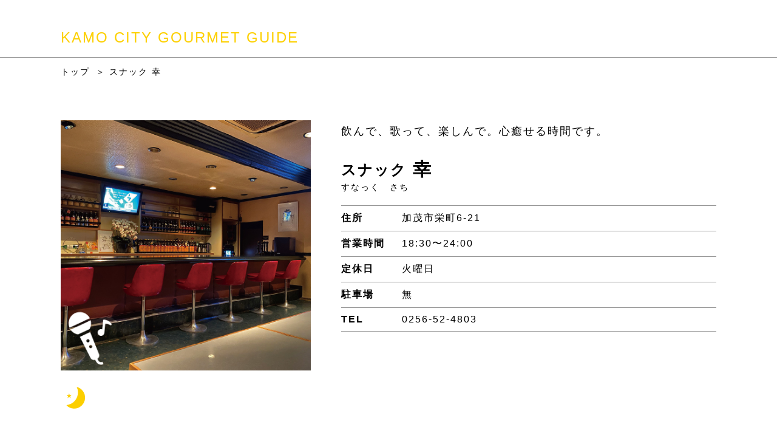

--- FILE ---
content_type: text/html; charset=UTF-8
request_url: https://gourmet-kamo.jp/?p=748
body_size: 17650
content:
<!DOCTYPE html>
<html lang="ja">
<head>

  <!-- Global site tag (gtag.js) - Google Analytics -->
  <script async src="https://www.googletagmanager.com/gtag/js?id=G-1HQ0SNYG4J"></script>
  <script>
    window.dataLayer = window.dataLayer || [];
    function gtag(){dataLayer.push(arguments);}
    gtag('js', new Date());

    gtag('config', 'G-1HQ0SNYG4J');
  </script>

  <meta charset="UTF-8">
  <meta name="viewport" content="width=device-width, initial-scale=1.0">

  <!-- タイトル -->
  
  
  <title>スナック　幸｜加茂市グルメガイド</title>
  <meta name="description" content="「スナック　幸」ランチ、テイクアウト、デリバリー情報｜飲んで、歌って、楽しんで。心癒せる時間です。">
 
  <meta property="og:url" content="https://gourmet-kamo.jp/?p=748" />
  <meta property="og:type" content="site" />
  <meta property="og:title" content="スナック　幸" />
  <meta property="og:description" content="「スナック　幸」ランチ、テイクアウト、デリバリー情報｜飲んで、歌って、楽しんで。心癒せる時間です。" />
  <meta property="og:site_name" content="スナック　幸" />
  <meta property="og:image" content="https://gourmet-kamo.jp/wp-content/uploads/2021/03/N20.jpg" />

  
  <link rel="stylesheet" href="https://gourmet-kamo.jp/wp-content/themes/kamo/assets/css/style.css">

  <meta name='robots' content='max-image-preview:large' />
<link rel='dns-prefetch' href='//s.w.org' />
<link rel="alternate" type="application/rss+xml" title="加茂市グルメガイド &raquo; 幸 のコメントのフィード" href="https://gourmet-kamo.jp/?feed=rss2&#038;p=748" />
<script type="text/javascript">
window._wpemojiSettings = {"baseUrl":"https:\/\/s.w.org\/images\/core\/emoji\/13.1.0\/72x72\/","ext":".png","svgUrl":"https:\/\/s.w.org\/images\/core\/emoji\/13.1.0\/svg\/","svgExt":".svg","source":{"concatemoji":"https:\/\/gourmet-kamo.jp\/wp-includes\/js\/wp-emoji-release.min.js?ver=5.9.12"}};
/*! This file is auto-generated */
!function(e,a,t){var n,r,o,i=a.createElement("canvas"),p=i.getContext&&i.getContext("2d");function s(e,t){var a=String.fromCharCode;p.clearRect(0,0,i.width,i.height),p.fillText(a.apply(this,e),0,0);e=i.toDataURL();return p.clearRect(0,0,i.width,i.height),p.fillText(a.apply(this,t),0,0),e===i.toDataURL()}function c(e){var t=a.createElement("script");t.src=e,t.defer=t.type="text/javascript",a.getElementsByTagName("head")[0].appendChild(t)}for(o=Array("flag","emoji"),t.supports={everything:!0,everythingExceptFlag:!0},r=0;r<o.length;r++)t.supports[o[r]]=function(e){if(!p||!p.fillText)return!1;switch(p.textBaseline="top",p.font="600 32px Arial",e){case"flag":return s([127987,65039,8205,9895,65039],[127987,65039,8203,9895,65039])?!1:!s([55356,56826,55356,56819],[55356,56826,8203,55356,56819])&&!s([55356,57332,56128,56423,56128,56418,56128,56421,56128,56430,56128,56423,56128,56447],[55356,57332,8203,56128,56423,8203,56128,56418,8203,56128,56421,8203,56128,56430,8203,56128,56423,8203,56128,56447]);case"emoji":return!s([10084,65039,8205,55357,56613],[10084,65039,8203,55357,56613])}return!1}(o[r]),t.supports.everything=t.supports.everything&&t.supports[o[r]],"flag"!==o[r]&&(t.supports.everythingExceptFlag=t.supports.everythingExceptFlag&&t.supports[o[r]]);t.supports.everythingExceptFlag=t.supports.everythingExceptFlag&&!t.supports.flag,t.DOMReady=!1,t.readyCallback=function(){t.DOMReady=!0},t.supports.everything||(n=function(){t.readyCallback()},a.addEventListener?(a.addEventListener("DOMContentLoaded",n,!1),e.addEventListener("load",n,!1)):(e.attachEvent("onload",n),a.attachEvent("onreadystatechange",function(){"complete"===a.readyState&&t.readyCallback()})),(n=t.source||{}).concatemoji?c(n.concatemoji):n.wpemoji&&n.twemoji&&(c(n.twemoji),c(n.wpemoji)))}(window,document,window._wpemojiSettings);
</script>
<style type="text/css">
img.wp-smiley,
img.emoji {
	display: inline !important;
	border: none !important;
	box-shadow: none !important;
	height: 1em !important;
	width: 1em !important;
	margin: 0 0.07em !important;
	vertical-align: -0.1em !important;
	background: none !important;
	padding: 0 !important;
}
</style>
	<link rel='stylesheet' id='wp-block-library-css'  href='https://gourmet-kamo.jp/wp-includes/css/dist/block-library/style.min.css?ver=5.9.12' type='text/css' media='all' />
<style id='global-styles-inline-css' type='text/css'>
body{--wp--preset--color--black: #000000;--wp--preset--color--cyan-bluish-gray: #abb8c3;--wp--preset--color--white: #ffffff;--wp--preset--color--pale-pink: #f78da7;--wp--preset--color--vivid-red: #cf2e2e;--wp--preset--color--luminous-vivid-orange: #ff6900;--wp--preset--color--luminous-vivid-amber: #fcb900;--wp--preset--color--light-green-cyan: #7bdcb5;--wp--preset--color--vivid-green-cyan: #00d084;--wp--preset--color--pale-cyan-blue: #8ed1fc;--wp--preset--color--vivid-cyan-blue: #0693e3;--wp--preset--color--vivid-purple: #9b51e0;--wp--preset--gradient--vivid-cyan-blue-to-vivid-purple: linear-gradient(135deg,rgba(6,147,227,1) 0%,rgb(155,81,224) 100%);--wp--preset--gradient--light-green-cyan-to-vivid-green-cyan: linear-gradient(135deg,rgb(122,220,180) 0%,rgb(0,208,130) 100%);--wp--preset--gradient--luminous-vivid-amber-to-luminous-vivid-orange: linear-gradient(135deg,rgba(252,185,0,1) 0%,rgba(255,105,0,1) 100%);--wp--preset--gradient--luminous-vivid-orange-to-vivid-red: linear-gradient(135deg,rgba(255,105,0,1) 0%,rgb(207,46,46) 100%);--wp--preset--gradient--very-light-gray-to-cyan-bluish-gray: linear-gradient(135deg,rgb(238,238,238) 0%,rgb(169,184,195) 100%);--wp--preset--gradient--cool-to-warm-spectrum: linear-gradient(135deg,rgb(74,234,220) 0%,rgb(151,120,209) 20%,rgb(207,42,186) 40%,rgb(238,44,130) 60%,rgb(251,105,98) 80%,rgb(254,248,76) 100%);--wp--preset--gradient--blush-light-purple: linear-gradient(135deg,rgb(255,206,236) 0%,rgb(152,150,240) 100%);--wp--preset--gradient--blush-bordeaux: linear-gradient(135deg,rgb(254,205,165) 0%,rgb(254,45,45) 50%,rgb(107,0,62) 100%);--wp--preset--gradient--luminous-dusk: linear-gradient(135deg,rgb(255,203,112) 0%,rgb(199,81,192) 50%,rgb(65,88,208) 100%);--wp--preset--gradient--pale-ocean: linear-gradient(135deg,rgb(255,245,203) 0%,rgb(182,227,212) 50%,rgb(51,167,181) 100%);--wp--preset--gradient--electric-grass: linear-gradient(135deg,rgb(202,248,128) 0%,rgb(113,206,126) 100%);--wp--preset--gradient--midnight: linear-gradient(135deg,rgb(2,3,129) 0%,rgb(40,116,252) 100%);--wp--preset--duotone--dark-grayscale: url('#wp-duotone-dark-grayscale');--wp--preset--duotone--grayscale: url('#wp-duotone-grayscale');--wp--preset--duotone--purple-yellow: url('#wp-duotone-purple-yellow');--wp--preset--duotone--blue-red: url('#wp-duotone-blue-red');--wp--preset--duotone--midnight: url('#wp-duotone-midnight');--wp--preset--duotone--magenta-yellow: url('#wp-duotone-magenta-yellow');--wp--preset--duotone--purple-green: url('#wp-duotone-purple-green');--wp--preset--duotone--blue-orange: url('#wp-duotone-blue-orange');--wp--preset--font-size--small: 13px;--wp--preset--font-size--medium: 20px;--wp--preset--font-size--large: 36px;--wp--preset--font-size--x-large: 42px;}.has-black-color{color: var(--wp--preset--color--black) !important;}.has-cyan-bluish-gray-color{color: var(--wp--preset--color--cyan-bluish-gray) !important;}.has-white-color{color: var(--wp--preset--color--white) !important;}.has-pale-pink-color{color: var(--wp--preset--color--pale-pink) !important;}.has-vivid-red-color{color: var(--wp--preset--color--vivid-red) !important;}.has-luminous-vivid-orange-color{color: var(--wp--preset--color--luminous-vivid-orange) !important;}.has-luminous-vivid-amber-color{color: var(--wp--preset--color--luminous-vivid-amber) !important;}.has-light-green-cyan-color{color: var(--wp--preset--color--light-green-cyan) !important;}.has-vivid-green-cyan-color{color: var(--wp--preset--color--vivid-green-cyan) !important;}.has-pale-cyan-blue-color{color: var(--wp--preset--color--pale-cyan-blue) !important;}.has-vivid-cyan-blue-color{color: var(--wp--preset--color--vivid-cyan-blue) !important;}.has-vivid-purple-color{color: var(--wp--preset--color--vivid-purple) !important;}.has-black-background-color{background-color: var(--wp--preset--color--black) !important;}.has-cyan-bluish-gray-background-color{background-color: var(--wp--preset--color--cyan-bluish-gray) !important;}.has-white-background-color{background-color: var(--wp--preset--color--white) !important;}.has-pale-pink-background-color{background-color: var(--wp--preset--color--pale-pink) !important;}.has-vivid-red-background-color{background-color: var(--wp--preset--color--vivid-red) !important;}.has-luminous-vivid-orange-background-color{background-color: var(--wp--preset--color--luminous-vivid-orange) !important;}.has-luminous-vivid-amber-background-color{background-color: var(--wp--preset--color--luminous-vivid-amber) !important;}.has-light-green-cyan-background-color{background-color: var(--wp--preset--color--light-green-cyan) !important;}.has-vivid-green-cyan-background-color{background-color: var(--wp--preset--color--vivid-green-cyan) !important;}.has-pale-cyan-blue-background-color{background-color: var(--wp--preset--color--pale-cyan-blue) !important;}.has-vivid-cyan-blue-background-color{background-color: var(--wp--preset--color--vivid-cyan-blue) !important;}.has-vivid-purple-background-color{background-color: var(--wp--preset--color--vivid-purple) !important;}.has-black-border-color{border-color: var(--wp--preset--color--black) !important;}.has-cyan-bluish-gray-border-color{border-color: var(--wp--preset--color--cyan-bluish-gray) !important;}.has-white-border-color{border-color: var(--wp--preset--color--white) !important;}.has-pale-pink-border-color{border-color: var(--wp--preset--color--pale-pink) !important;}.has-vivid-red-border-color{border-color: var(--wp--preset--color--vivid-red) !important;}.has-luminous-vivid-orange-border-color{border-color: var(--wp--preset--color--luminous-vivid-orange) !important;}.has-luminous-vivid-amber-border-color{border-color: var(--wp--preset--color--luminous-vivid-amber) !important;}.has-light-green-cyan-border-color{border-color: var(--wp--preset--color--light-green-cyan) !important;}.has-vivid-green-cyan-border-color{border-color: var(--wp--preset--color--vivid-green-cyan) !important;}.has-pale-cyan-blue-border-color{border-color: var(--wp--preset--color--pale-cyan-blue) !important;}.has-vivid-cyan-blue-border-color{border-color: var(--wp--preset--color--vivid-cyan-blue) !important;}.has-vivid-purple-border-color{border-color: var(--wp--preset--color--vivid-purple) !important;}.has-vivid-cyan-blue-to-vivid-purple-gradient-background{background: var(--wp--preset--gradient--vivid-cyan-blue-to-vivid-purple) !important;}.has-light-green-cyan-to-vivid-green-cyan-gradient-background{background: var(--wp--preset--gradient--light-green-cyan-to-vivid-green-cyan) !important;}.has-luminous-vivid-amber-to-luminous-vivid-orange-gradient-background{background: var(--wp--preset--gradient--luminous-vivid-amber-to-luminous-vivid-orange) !important;}.has-luminous-vivid-orange-to-vivid-red-gradient-background{background: var(--wp--preset--gradient--luminous-vivid-orange-to-vivid-red) !important;}.has-very-light-gray-to-cyan-bluish-gray-gradient-background{background: var(--wp--preset--gradient--very-light-gray-to-cyan-bluish-gray) !important;}.has-cool-to-warm-spectrum-gradient-background{background: var(--wp--preset--gradient--cool-to-warm-spectrum) !important;}.has-blush-light-purple-gradient-background{background: var(--wp--preset--gradient--blush-light-purple) !important;}.has-blush-bordeaux-gradient-background{background: var(--wp--preset--gradient--blush-bordeaux) !important;}.has-luminous-dusk-gradient-background{background: var(--wp--preset--gradient--luminous-dusk) !important;}.has-pale-ocean-gradient-background{background: var(--wp--preset--gradient--pale-ocean) !important;}.has-electric-grass-gradient-background{background: var(--wp--preset--gradient--electric-grass) !important;}.has-midnight-gradient-background{background: var(--wp--preset--gradient--midnight) !important;}.has-small-font-size{font-size: var(--wp--preset--font-size--small) !important;}.has-medium-font-size{font-size: var(--wp--preset--font-size--medium) !important;}.has-large-font-size{font-size: var(--wp--preset--font-size--large) !important;}.has-x-large-font-size{font-size: var(--wp--preset--font-size--x-large) !important;}
</style>
<link rel="https://api.w.org/" href="https://gourmet-kamo.jp/index.php?rest_route=/" /><link rel="alternate" type="application/json" href="https://gourmet-kamo.jp/index.php?rest_route=/wp/v2/posts/748" /><link rel="EditURI" type="application/rsd+xml" title="RSD" href="https://gourmet-kamo.jp/xmlrpc.php?rsd" />
<link rel="wlwmanifest" type="application/wlwmanifest+xml" href="https://gourmet-kamo.jp/wp-includes/wlwmanifest.xml" /> 
<meta name="generator" content="WordPress 5.9.12" />
<link rel="canonical" href="https://gourmet-kamo.jp/?p=748" />
<link rel='shortlink' href='https://gourmet-kamo.jp/?p=748' />
<link rel="alternate" type="application/json+oembed" href="https://gourmet-kamo.jp/index.php?rest_route=%2Foembed%2F1.0%2Fembed&#038;url=https%3A%2F%2Fgourmet-kamo.jp%2F%3Fp%3D748" />
<link rel="alternate" type="text/xml+oembed" href="https://gourmet-kamo.jp/index.php?rest_route=%2Foembed%2F1.0%2Fembed&#038;url=https%3A%2F%2Fgourmet-kamo.jp%2F%3Fp%3D748&#038;format=xml" />
</head>
<body>
<main>

  <header>
    <div class="title"><a href="./">KAMO CITY GOURMET GUIDE</a></div>
  </header>

  
  
  <div class="bread">
    <ul>
      <li><a href="./">トップ</a></li>
      <li><span>
        スナック 
        幸               </span></li>
    </ul>
  </div>

  <div class="inner">

    <div class="store">
      <div class="imgWrap">
        <div class="img">
                    <img width="448" height="448" src="https://gourmet-kamo.jp/wp-content/uploads/2021/03/N20.jpg" class="attachment-full size-full wp-post-image" alt="" srcset="https://gourmet-kamo.jp/wp-content/uploads/2021/03/N20.jpg 448w, https://gourmet-kamo.jp/wp-content/uploads/2021/03/N20-300x300.jpg 300w, https://gourmet-kamo.jp/wp-content/uploads/2021/03/N20-150x150.jpg 150w" sizes="(max-width: 448px) 100vw, 448px" />                  </div>

        <ul>
                              <li data-target="night"><span><img src="https://gourmet-kamo.jp/wp-content/themes/kamo/assets/img/icon/icon-night.svg" alt=""></span></li>
                  </ul>

      </div>
      <div class="info">
        <div class="about">
<p>飲んで、歌って、楽しんで。心癒せる時間です。</p>
</div>
        <div class="store-inner">
          <div class="store-name">
            <h1>
              <span>スナック</span>              <div>幸</div>
                          </h1>
            <div class="furi">すなっく　さち</div>          </div>
          <div class="store-info">
            <ul>
              <li><span>住所</span><a href="https://goo.gl/maps/WnQRY1vfPdJf8EQz9" target="_blank">加茂市栄町6-21</a></li>              <li><span>営業時間</span>18:30〜24:00</li>              <li><span>定休日</span>火曜日</li>              <li><span>駐車場</span>無</li>                                                                      <li><span>TEL</span><a href="tel:0256-52-4803">0256-52-4803</a></li>            </ul>
          </div>
        </div>
      </div>
    </div>

        <div class="sale">
      <ul>
        <li>
                    <div class="img"><img width="236" height="236" src="https://gourmet-kamo.jp/wp-content/uploads/2021/03/N20-0.jpg" class="attachment-large size-large" alt="" srcset="https://gourmet-kamo.jp/wp-content/uploads/2021/03/N20-0.jpg 236w, https://gourmet-kamo.jp/wp-content/uploads/2021/03/N20-0-150x150.jpg 150w" sizes="(max-width: 236px) 100vw, 236px" /></div>
                                                </li>
        <li>
                  </li>
        <li>
                  </li>
        <li>
                  </li>
      </ul>
      
      
    </div>

    
  </div>

  
</main>


<script src="https://gourmet-kamo.jp/wp-content/themes/kamo/assets/js/jquery.js"></script>
<script src="https://gourmet-kamo.jp/wp-content/themes/kamo/assets/js/ofi.min.js"></script>
<script src="https://gourmet-kamo.jp/wp-content/themes/kamo/assets/js/script.js"></script>


<div class="attention">
  <p>
    各飲食店の営業曜日、時間に関しては変更になる場合がございます。<br>
    また、メニュー内容や金額等も変更になることがありますので、お料理やお席のご予約は各飲食店にご確認ください。<br>
    なお、各飲食店から提供される飲食物やサービスなどのお取引は、<br class="pc">お客さまと各飲食店の間で行われるもので、当サイトは一切関与致しませんのでご了承ください。<br>
    個別のお取引については、各飲食店へお問い合わせいただきますようお願い致します。
  </p>
</div>

<footer>
  <div class="footer-info">加茂市グルメガイド制作事務局</div>
  <div class="footer-detail">
    加茂市役所 商工観光課<br>
    〒959-1392 加茂市幸町2丁目3番5号
  </div>
  <div class="footer-contact">
    <p>
      掲載内容等、KAMO CITY GOURMET GUIDEについて、お気づきの点がございましたら、<br class="pc"><a href="mailto:kamo@gourmet-kamo.jp">kamo@gourmet-kamo.jp</a>までメールにてお知らせください。
    </p>
  </div>
</footer>

</body>
</html>

--- FILE ---
content_type: text/css
request_url: https://gourmet-kamo.jp/wp-content/themes/kamo/assets/css/style.css
body_size: 17980
content:
@charset "UTF-8";/*!
 * ress.css • v1.2.2
 * MIT License
 * github.com/filipelinhares/ress
 */html{-webkit-box-sizing:border-box;box-sizing:border-box;overflow-y:scroll;-webkit-text-size-adjust:100%}*,::after,::before{background-repeat:no-repeat;-webkit-box-sizing:inherit;box-sizing:inherit}::after,::before{text-decoration:inherit;vertical-align:inherit}*{padding:0;margin:0}audio:not([controls]){display:none;height:0}hr{overflow:visible}article,aside,details,figcaption,figure,footer,header,main,menu,nav,section,summary{display:block}summary{display:list-item}small{font-size:80%}[hidden],template{display:none}abbr[title]{border-bottom:1px dotted;text-decoration:none}a{background-color:transparent;-webkit-text-decoration-skip:objects}a:active,a:hover{outline-width:0}code,kbd,pre,samp{font-family:monospace,monospace}b,strong{font-weight:bolder}dfn{font-style:italic}mark{background-color:#ff0;color:#000}sub,sup{font-size:75%;line-height:0;position:relative;vertical-align:baseline}sub{bottom:-.25em}sup{top:-.5em}input{border-radius:0}[role=button],[type=button],[type=reset],[type=submit],button{cursor:pointer}[disabled]{cursor:default}[type=number]{width:auto}[type=search]{-webkit-appearance:textfield}[type=search]::-webkit-search-cancel-button,[type=search]::-webkit-search-decoration{-webkit-appearance:none}textarea{overflow:auto;resize:vertical}button,input,optgroup,select,textarea{font:inherit}optgroup{font-weight:700}button{overflow:visible}[type=button]::-moz-focus-inner,[type=reset]::-moz-focus-inner,[type=submit]::-moz-focus-inner,button::-moz-focus-inner{border-style:0;padding:0}[type=button]::-moz-focus-inner,[type=reset]::-moz-focus-inner,[type=submit]::-moz-focus-inner,button:-moz-focusring{outline:1px dotted ButtonText}[type=reset],[type=submit],button,html [type=button]{-webkit-appearance:button}button,select{text-transform:none}button,input,select,textarea{background-color:transparent;border-style:none;color:inherit}select{-moz-appearance:none;-webkit-appearance:none}select::-ms-expand{display:none}select::-ms-value{color:currentColor}legend{border:0;color:inherit;display:table;max-width:100%;white-space:normal}::-webkit-file-upload-button{-webkit-appearance:button;font:inherit}[type=search]{-webkit-appearance:textfield;outline-offset:-2px}img{border-style:none}progress{vertical-align:baseline}svg:not(:root){overflow:hidden}audio,canvas,progress,video{display:inline-block}@media screen{[hidden~=screen]{display:inherit}[hidden~=screen]:not(:active):not(:focus):not(:target){position:absolute!important;clip:rect(0 0 0 0)!important}}[aria-busy=true]{cursor:progress}[aria-controls]{cursor:pointer}[aria-disabled]{cursor:default}::-moz-selection{background-color:#b3d4fc;color:#000;text-shadow:none}::selection{background-color:#b3d4fc;color:#000;text-shadow:none}body{font-family:"游ゴシック","ヒラギノ角ゴ Pro W3","メイリオ",sans-serif;font-weight:500;letter-spacing:2px;min-width:1200px}@media (max-width:1000px){body{min-width:0}}body img{display:block;max-width:100%}body a{color:#000;text-decoration:none;-webkit-transition:opacity .15s;transition:opacity .15s}body a:hover{opacity:.75}body a[href^=mailto]:hover{opacity:1;color:#fccf00}body ul{list-style:none}body .main-inner{padding:40px}body .main-inner .page-title{font-size:20px}body .main-inner .page-title+*{margin-top:40px}body .row{display:-webkit-box;display:-ms-flexbox;display:flex;-webkit-box-align:center;-ms-flex-align:center;align-items:center}body .wrap{-ms-flex-wrap:wrap;flex-wrap:wrap}body .pc{display:block}@media (max-width:768px){body .pc{display:none}}body .sp{display:none}@media (max-width:768px){body .sp{display:block}}header{margin:0 auto;border-bottom:1px solid #949494;-webkit-box-sizing:content-box;box-sizing:content-box}header a{color:#fdd000;font-size:24px;line-height:1;display:block;padding:50px 100px 20px}@media (max-width:1000px){header a{padding:50px 50px 20px}}@media (max-width:768px){header a{font-size:18px;padding:50px 25px 20px}}.attention{text-align:center;margin-top:50px}@media (max-width:768px){.attention{margin-top:75px;padding:0 25px}}.attention p{font-size:12px;display:inline-block}footer{margin-top:50px;padding:30px 100px 70px;border-top:1px solid #949494}@media (max-width:1000px){footer{padding:30px 50px 70px}}@media (max-width:768px){footer{margin-top:30px;padding:30px 25px 70px}}footer .footer-info{font-weight:700}footer .footer-contact,footer .footer-detail{font-size:14px}footer .footer-detail{margin-top:5px}footer .footer-contact{margin-top:20px}footer .footer-contact a{font-size:18px;font-weight:700}.bread{font-size:14px;margin-top:15px;padding:0 100px}@media (max-width:1000px){.bread{padding:0 50px}}@media (max-width:768px){.bread{padding:0 25px}}.bread ul{display:-webkit-box;display:-ms-flexbox;display:flex}.bread ul li+li{padding-left:10px}.bread ul li+li:before{content:"＞";display:inline-block}main .mv img{width:100%;height:auto}main .copy{padding:70px 100px 90px}@media (max-width:1000px){main .copy{padding:70px 50px}}@media (max-width:768px){main .copy{padding:70px 25px}}main .copy p{font-size:20px;line-height:2;font-weight:700}@media (max-width:768px){main .copy p{font-size:16px}}main .inner{margin:70px auto 0;padding:0 100px;-webkit-box-sizing:content-box;box-sizing:content-box}@media (max-width:1000px){main .inner{padding:0 50px}}@media (max-width:768px){main .inner{margin:30px auto 0;padding:0 25px}}main .inner .category{display:-webkit-box;display:-ms-flexbox;display:flex;-webkit-box-pack:center;-ms-flex-pack:center;justify-content:center}@media (max-width:768px){main .inner .category{display:block}}main .inner .category ul{display:-webkit-box;display:-ms-flexbox;display:flex;-webkit-box-align:center;-ms-flex-align:center;align-items:center;-webkit-box-pack:center;-ms-flex-pack:center;justify-content:center;padding-top:70px;margin-top:-70px}@media (max-width:768px){main .inner .category ul{-webkit-box-pack:start;-ms-flex-pack:start;justify-content:flex-start;-ms-flex-wrap:wrap;flex-wrap:wrap;margin:0 -10px;padding-top:25px;margin-top:-25px}}main .inner .category ul li{cursor:pointer}@media (max-width:768px){main .inner .category ul li{width:20%;margin:0}}main .inner .category ul li+li{margin-left:25px}@media (max-width:1300px){main .inner .category ul li+li{margin-left:20px}}@media (max-width:768px){main .inner .category ul li+li{margin-left:0}}@media (max-width:768px){main .inner .category ul li:nth-child(n+6){margin-top:45px}main .inner .category ul li:nth-child(4n+1){margin-left:0}}main .inner .category ul li.head{font-size:13px;font-weight:700;pointer-events:none}@media (max-width:768px){main .inner .category ul li.head{font-size:11px}}main .inner .category ul li[data-cat='0']{padding-right:25px;border-right:1px solid #949494}@media (max-width:1300px){main .inner .category ul li[data-cat='0']{padding-right:20px}}@media (max-width:768px){main .inner .category ul li[data-cat='0']{padding-right:0;border-right:none}}main .inner .category ul li[data-cat=cyu]+[data-cat=delivery],main .inner .category ul li[data-cat=cyu]+[data-cat=takeout],main .inner .category ul li[data-cat=wa]+[data-cat=delivery],main .inner .category ul li[data-cat=wa]+[data-cat=takeout],main .inner .category ul li[data-cat=you]+[data-cat=delivery],main .inner .category ul li[data-cat=you]+[data-cat=takeout]{padding-left:25px;border-left:1px solid #949494}@media (max-width:1300px){main .inner .category ul li[data-cat=cyu]+[data-cat=delivery],main .inner .category ul li[data-cat=cyu]+[data-cat=takeout],main .inner .category ul li[data-cat=wa]+[data-cat=delivery],main .inner .category ul li[data-cat=wa]+[data-cat=takeout],main .inner .category ul li[data-cat=you]+[data-cat=delivery],main .inner .category ul li[data-cat=you]+[data-cat=takeout]{padding-left:20px}}@media (max-width:768px){main .inner .category ul li[data-cat=cyu]+[data-cat=delivery],main .inner .category ul li[data-cat=cyu]+[data-cat=takeout],main .inner .category ul li[data-cat=wa]+[data-cat=delivery],main .inner .category ul li[data-cat=wa]+[data-cat=takeout],main .inner .category ul li[data-cat=you]+[data-cat=delivery],main .inner .category ul li[data-cat=you]+[data-cat=takeout]{padding-left:0;border-left:none}}main .inner .category ul li[data-cat=night]{padding-left:25px;border-left:1px solid #949494}@media (max-width:1300px){main .inner .category ul li[data-cat=night]{padding-left:20px}}@media (max-width:768px){main .inner .category ul li[data-cat=night]{padding-left:0;border-left:none}}main .inner .category ul li[data-cat=doc]{padding-left:25px;border-left:1px solid #949494}@media (max-width:1300px){main .inner .category ul li[data-cat=doc]{padding-left:20px}}@media (max-width:768px){main .inner .category ul li[data-cat=doc]{padding-left:0;border-left:none}}@media (max-width:768px){main .inner .category ul li[data-cat=doc] a>span>span{bottom:-30px}}main .inner .category ul li[data-cat=doc] img{width:50px;height:70px}@media (max-width:1300px){main .inner .category ul li[data-cat=doc] img{width:45px;height:60px}}@media (max-width:768px){main .inner .category ul li[data-cat=doc] img{width:40px}}main .inner .category ul li:hover span span{background-color:#fccf00;border-radius:3px}main .inner .category ul li.active span span{background-color:#fccf00;border-radius:3px}main .inner .category ul li a>span,main .inner .category ul li>span{text-align:center;display:block}@media (max-width:768px){main .inner .category ul li a>span,main .inner .category ul li>span{display:block;position:relative}}main .inner .category ul li a>span.icon,main .inner .category ul li>span.icon{display:none}@media (max-width:768px){main .inner .category ul li a>span.icon,main .inner .category ul li>span.icon{display:block}}main .inner .category ul li a>span.icon img,main .inner .category ul li>span.icon img{position:absolute;left:50%;bottom:-25px;width:20px;height:20px;-webkit-transform:translateX(-50%);transform:translateX(-50%)}main .inner .category ul li a>span img,main .inner .category ul li>span img{display:block;width:70px;height:70px;margin:0 auto}@media (max-width:1300px){main .inner .category ul li a>span img,main .inner .category ul li>span img{width:60px;height:60px}}@media (max-width:1000px){main .inner .category ul li a>span img,main .inner .category ul li>span img{width:50px;height:50px}}main .inner .category ul li a>span span,main .inner .category ul li>span span{letter-spacing:0;font-size:13px;font-weight:700;text-align:center;display:inline-block;width:auto;padding:0 5px;-webkit-box-sizing:border-box;box-sizing:border-box;-webkit-transition:all .15s;transition:all .15s}@media (max-width:768px){main .inner .category ul li a>span span,main .inner .category ul li>span span{font-size:10px;white-space:nowrap;position:absolute;bottom:-20px;left:50%;-webkit-transform:translateX(-50%);transform:translateX(-50%)}}main .inner .list{margin-top:70px;overflow:hidden}@media (max-width:768px){main .inner .list{margin-top:70px;padding-top:70px;border-top:1px solid #949494}}main .inner .list>ul{display:-webkit-box;display:-ms-flexbox;display:flex;-webkit-box-align:start;-ms-flex-align:start;align-items:flex-start;-ms-flex-wrap:wrap;flex-wrap:wrap;margin:0 -30px}@media (max-width:1000px){main .inner .list>ul{margin:-10px}}main .inner .list>ul>li{width:calc(25% - 60px);margin:0 30px;margin-bottom:80px}@media (max-width:1000px){main .inner .list>ul>li{width:calc(50% - 20px);margin:0 10px 30px}}@media (min-width:1000px){main .inner .list>ul>li:nth-child(4n+1):nth-last-child(-n+4),main .inner .list>ul>li:nth-child(4n+1):nth-last-child(-n+4)~li{margin-bottom:0}}@media (max-width:1000px){main .inner .list>ul>li:nth-child(2n+1):nth-last-child(-n+2),main .inner .list>ul>li:nth-child(2n+1):nth-last-child(-n+2)~li{margin-bottom:0}}main .inner .list>ul>li:hover .img img{-webkit-transform:translate(-50%,-50%) scale(1.03);transform:translate(-50%,-50%) scale(1.03)}main .inner .list>ul>li a{display:block}main .inner .list>ul>li a .img{position:relative;overflow:hidden}main .inner .list>ul>li a .img:before{content:"";display:block;padding-top:100%}main .inner .list>ul>li a .img img{width:100%;height:100%;position:absolute;top:50%;left:50%;-webkit-transform:translate(-50%,-50%);transform:translate(-50%,-50%);-webkit-transition:-webkit-transform .4s;transition:-webkit-transform .4s;transition:transform .4s;transition:transform .4s,-webkit-transform .4s;-o-object-fit:cover;object-fit:cover;font-family:'object-fit: cover';-webkit-backface-visibility:hidden;backface-visibility:hidden}main .inner .list>ul>li a .info{margin-top:20px}main .inner .list>ul>li a .info h3{font-size:16px}main .inner .list>ul>li a .info p{font-size:14px;margin-top:5px}main .inner .list>ul>li a .info ul{display:-webkit-box;display:-ms-flexbox;display:flex;-webkit-box-align:center;-ms-flex-align:center;align-items:center;-ms-flex-wrap:wrap;flex-wrap:wrap;margin-top:10px}main .inner .list>ul>li a .info ul li{margin-right:10px;margin-bottom:10px}main .inner .list>ul>li a .info ul li span{display:-webkit-box;display:-ms-flexbox;display:flex;-webkit-box-align:center;-ms-flex-align:center;align-items:center;-webkit-box-pack:center;-ms-flex-pack:center;justify-content:center;width:35px;height:35px}main .inner .list>ul>li a .info ul li span img{width:100%;height:100%}.filter>li{display:none}.filter>li.visible{display:block}.store{display:-webkit-box;display:-ms-flexbox;display:flex}@media (max-width:768px){.store{display:block}}.store>div{width:40%}@media (max-width:768px){.store>div{width:100%}}.store>div+div{width:60%;margin-left:50px}@media (max-width:768px){.store>div+div{width:100%;margin-left:0;margin-top:30px}}.store .imgWrap .img{position:relative;overflow:hidden}.store .imgWrap .img:before{content:"";display:block;padding-top:100%}.store .imgWrap .img img{width:100%;height:100%;position:absolute;top:50%;left:50%;-webkit-transform:translate(-50%,-50%);transform:translate(-50%,-50%);-o-object-fit:cover;object-fit:cover;font-family:'object-fit: cover'}.store .imgWrap ul{display:-webkit-box;display:-ms-flexbox;display:flex;-webkit-box-align:center;-ms-flex-align:center;align-items:center;-ms-flex-wrap:wrap;flex-wrap:wrap;margin-top:20px}.store .imgWrap ul li+li{margin-left:5px}.store .imgWrap ul li span{display:-webkit-box;display:-ms-flexbox;display:flex;-webkit-box-align:center;-ms-flex-align:center;align-items:center;-webkit-box-pack:center;-ms-flex-pack:center;justify-content:center;width:50px;height:50px}.store .imgWrap ul li span img{width:100%;height:100%}.store .info .about p{font-size:18px;line-height:2}.store .info .store-inner{margin-top:25px}.store .info .store-inner .store-name .furi{font-size:14px}.store .info .store-inner .store-name h1{font-size:30px;display:-webkit-box;display:-ms-flexbox;display:flex;-webkit-box-align:center;-ms-flex-align:center;align-items:center}.store .info .store-inner .store-name h1 span{font-size:24px}.store .info .store-inner .store-name h1 div{margin:0 10px}.store .info .store-inner .store-info{margin-top:20px}.store .info .store-inner .store-info>ul>li{word-break:break-all;display:-webkit-box;display:-ms-flexbox;display:flex;padding-bottom:10px;margin-bottom:10px;border-bottom:1px solid #949494}@media (max-width:768px){.store .info .store-inner .store-info>ul>li{display:block}}.store .info .store-inner .store-info>ul>li:nth-child(1){padding-top:10px;border-top:1px solid #949494}.store .info .store-inner .store-info>ul>li span{font-weight:700;min-width:100px}@media (max-width:768px){.store .info .store-inner .store-info>ul>li span{display:block;width:100%;margin-bottom:5px}}.store .info .store-inner .store-info>ul>li a[target^='_blank']:hover{opacity:1;color:#fccf00}.sale{margin-top:100px}.sale ul{display:-webkit-box;display:-ms-flexbox;display:flex;-webkit-box-align:start;-ms-flex-align:start;align-items:flex-start;-webkit-box-pack:center;-ms-flex-pack:center;justify-content:center}@media (max-width:768px){.sale ul{-webkit-box-pack:start;-ms-flex-pack:start;justify-content:flex-start;-ms-flex-wrap:wrap;flex-wrap:wrap}}.sale ul li{width:25%}@media (max-width:768px){.sale ul li{width:calc(50% - 13.33333px)}}.sale ul li:nth-child(1) .title{background-color:#f3f3f3;position:relative;overflow:hidden}.sale ul li:nth-child(1) .title:before{content:"";display:block;padding-top:100%}.sale ul li:nth-child(1) .title img{width:100%;height:100%;position:absolute;top:0;left:0;-o-object-fit:cover;object-fit:cover;font-family:'object-fit: cover'}.sale ul li:nth-child(1) .title span{font-weight:700;display:-webkit-box;display:-ms-flexbox;display:flex;-webkit-box-align:center;-ms-flex-align:center;align-items:center;-webkit-box-pack:center;-ms-flex-pack:center;justify-content:center;width:100%;height:100%;position:absolute;top:50%;left:50%;-webkit-transform:translate(-50%,-50%);transform:translate(-50%,-50%)}@media (min-width:768px){.sale ul li+li{margin-left:60px}}@media (max-width:768px){.sale ul li:nth-child(2n){margin-left:20px}.sale ul li:nth-child(n+3){margin-top:20px}}.sale ul li .img{background-color:#f1f1f1;position:relative;overflow:hidden}.sale ul li .img:before{content:"";display:block;padding-top:100%}.sale ul li .img img{width:100%;height:100%;position:absolute;top:50%;left:50%;-webkit-transform:translate(-50%,-50%);transform:translate(-50%,-50%);-o-object-fit:contain;object-fit:contain;font-family:'object-fit: contain'}.sale ul li h2{font-size:16px;font-weight:700;margin-top:20px}.sale ul li .money{font-size:14px;margin-top:10px}.sale ul li .text{font-size:14px;margin-top:10px}.sale .introduction{text-align:center;font-size:14px;line-height:2;margin-top:50px}.other{text-align:center;margin-top:50px}.other a{color:#000;background-color:#fccf00;font-size:20px;font-weight:700;display:inline-block;padding:14px 80px;border:2px solid #fccf00;border-radius:9999px;-webkit-transition:all .15s;transition:all .15s}@media (max-width:768px){.other a{font-size:16px}}.other a:hover{color:#fccf00;background-color:#fff;opacity:1}
/*# sourceMappingURL=../../maps/assets/css/style.css.map */


--- FILE ---
content_type: image/svg+xml
request_url: https://gourmet-kamo.jp/wp-content/themes/kamo/assets/img/icon/icon-night.svg
body_size: 708
content:
<svg xmlns="http://www.w3.org/2000/svg" width="70" height="70" viewBox="0 0 70 70"><defs><style>.a{fill:#fff;}.b{fill:#fccf00;}</style></defs><g transform="translate(-781.5 -794)"><g transform="translate(-90.5 -35)"><rect class="a" width="70" height="70" transform="translate(872 829)"/><g transform="translate(885 839)"><path class="b" d="M398.875,469.059a29.549,29.549,0,0,1,2.828,12.609,29.1,29.1,0,0,1-26.773,29.223,24.607,24.607,0,0,0,18.27,8.168,25.38,25.38,0,0,0,5.676-50Z" transform="translate(-374.93 -469.059)"/><g transform="translate(0.481 14.571)"><path class="b" d="M382.523,482.5h4.445v.055l-3.6,2.6,1.414,4.293-.035.012L381.1,486.82l-3.645,2.637-.043-.012,1.414-4.293-3.594-2.6V482.5h4.445l1.395-4.27h.051Z" transform="translate(-375.234 -478.227)"/></g></g></g></g></svg>

--- FILE ---
content_type: application/javascript
request_url: https://gourmet-kamo.jp/wp-content/themes/kamo/assets/js/script.js
body_size: -38
content:
$(function() {
  
  objectFitImages();

})